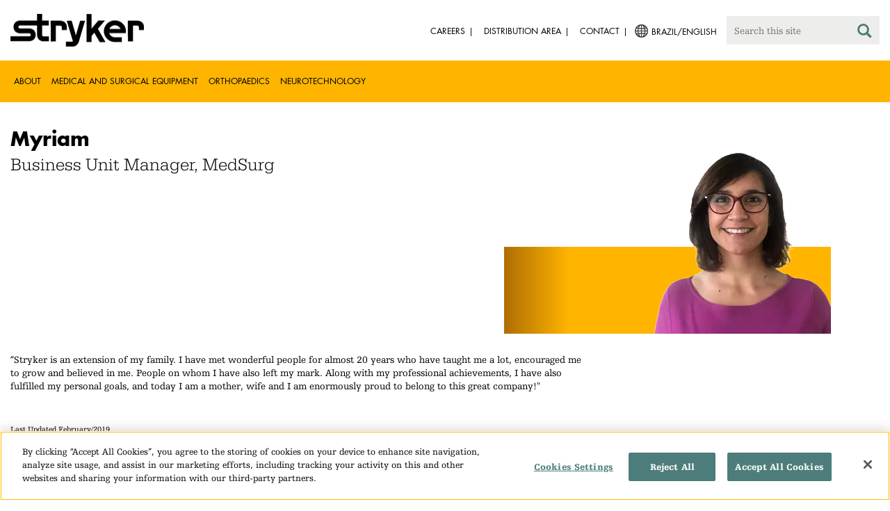

--- FILE ---
content_type: text/html;charset=utf-8
request_url: https://www.stryker.com/br/en/about/OurTalent/our-talent-detail.738079240.html
body_size: 5447
content:

<!doctype html>

<html lang="en-br">
<head>
  <!-- Google Tag Manager (noscript) -->
  <noscript><iframe class="optanon-category-C0004" data-src="https://www.googletagmanager.com/ns.html?id=GTM-5K8WWJT" height="0" width="0" style="display:none;visibility:hidden"></iframe></noscript>
  <!-- End Google Tag Manager (noscript) -->
  
<meta charset="utf-8"/>










<title>Myriam   | Stryker</title>
<meta name="description"/>
<meta name="viewport" content="width=device-width, initial-scale=1.0"/>
<meta name="keywords"/>


 <!-- Add for iOS -->   
 
 
	<script defer="defer" type="text/javascript" src="https://rum.hlx.page/.rum/@adobe/helix-rum-js@%5E2/dist/rum-standalone.js" data-routing="env=prod,tier=publish,ams=Stryker Corporation"></script>
<link rel="apple-touch-icon" sizes="180x180" href="/content/dam/stryker/global/icons/apple-touch-icon.png"/>
	<link rel="icon" type="image/png" sizes="32x32" href="/content/dam/stryker/global/icons/favicon-32x32.png"/>
	<link rel="icon" type="image/png" sizes="16x16" href="/content/dam/stryker/global/icons/favicon-16x16.png"/>
	<link rel="manifest" href="/content/dam/stryker/global/icons/site.webmanifest"/>
	<link rel="mask-icon" href="/content/dam/stryker/global/icons/safari-pinned-tab.svg" color="#ffb500"/>
	<link rel="shortcut icon" href="/content/dam/stryker/global/icons/favicon.ico"/>
	<meta name="msapplication-TileColor" content="#ffb500"/>
	<meta name="msapplication-config" content="/content/dam/stryker/global/icons/browserconfig.xml"/>
	<meta name="theme-color" content="#ffb500"/>
    
      <meta property="og:title" content="Our Talent Detail"/>
    
    
    
	
	  <link rel="canonical" href="https://www.stryker.com/br/en/about/OurTalent/our-talent-detail.html"/>	  
    


<meta http-equiv="X-UA-Compatible" content="IE=edge,chrome=1"/>












    
<link rel="stylesheet" href="/etc/designs/stryker/clientlibs-1765488549453/base.min.css" type="text/css">




    
<link rel="stylesheet" href="/etc/designs/stryker/clientlibs-1765488549453/components.min.css" type="text/css">




<!--  GSA tags -->
<meta name="syk-gsa-title" content="Myriam  "/>
<meta name="syk-gsa-subtitle" content="Business Unit Manager, MedSurg"/>

<meta name="syk-gsa-thumbnail" content="/content/dam/stryker/about/our-talent/MyriamMunozOpazo.png"/>
<!--  end GSA tags -->

  

  <script type="text/javascript">
    var digitalData = digitalData || {};
  </script>
</head>
<body class="page person-detail " data-business-unit-list="[]" data-page-title="Our Talent Detail" data-template="person-detail" data-node-name="our-talent-detail" data-country-language="br:en" data-hierarchy="about:OurTalent:our-talent-detail" data-capability-list="[]" data-specialty-list="[]" data-product-list="[]" data-mode data-mastercopylist="[&#34;us&#34;,&#34;control_copy&#34;,&#34;edit_intl&#34;,&#34;edit_apac&#34;,&#34;edit_au&#34;,&#34;edit_china&#34;,&#34;edit_eemea&#34;,&#34;edit_eu&#34;,&#34;edit_france&#34;,&#34;edit_japan&#34;,&#34;edit_korea&#34;,&#34;edit_la&#34;,&#34;master_apac&#34;,&#34;master_australia&#34;,&#34;master_china&#34;,&#34;master_eemea&#34;,&#34;master_eu&#34;,&#34;master_france&#34;,&#34;master_hongkong&#34;,&#34;master_taiwan&#34;]">

<div class="wrapper bootstrap">
  <!--Cookie Alert -->
  
  


  <!--Header-->
  <!-- START: header -->
<header id="header" class="g-header" data-widget="g-header">
	<input id="indexUrl" name="indexUrl" value="/content/stryker/br/en/index.html" type="hidden"/>
	<a class="close-navbar-toggler collapsed" data-toggle="collapse" data-target="g-megamenu" aria-controls="g-megamenu" aria-expanded="false" aria-label="Toggle navigation"></a> 
	<script type="text/javascript" src="https://www.gstatic.com/charts/loader.js"></script>
	<div class="global-header">
		<div class="container">
			<input type="hidden" id="hdnRunMode" value="non-author"/>
			<div class="logo">
				<a href="/br/en/index.html"> <img class="img-responsive" src="/etc/designs/stryker/images/header/logo.png" alt="Stryker"/></a>
			</div>
			<div class="menu-btn">
				<button type="button" class="menu-toggle" data-target=".g-megamenu">
					<span class="icon-bar"></span> <span class="icon-bar"></span>
                    <span class="icon-bar"></span>
				</button>
			</div>
			<div class="search-bar">
				<form id="header-search" action="/br/en/search.html" method="GET">
					<input type="text" class="search-control" name="q" id="q" placeholder="Search this site"/>
                     <a href="#" onclick="document.getElementById('header-search').submit();">
      					<i class="icon-search"></i>
   					</a>
				</form>
			</div>
			<div class="language-country-select pull-right" style="display: none">
				<a id="lang-selector" style="cursor: pointer">
				 <img class="img-responsive" src="/content/dam/stryker/global/globe_icon.png" style="float: left;margin-right: 5px;"/> 
                	<span class="text site-language" id="language-country-select"></span>
				</a>
			</div>
			<div class="search-btn">
				<button type="button" class="search-toggle icon-search" data-target=".search-bar"></button>
			</div>

			<nav class="utility-links">
				<ul class="m-secondary-navigation list-unstyled">
					<!-- <div data-sly-test="" data-sly-list.list="" data-sly-unwrap> -->
					
						<li>
							
								<a href="http://careers.stryker.com/" target="_blank">
                                   	<span class="text">Careers</span>
								</a>
							
							
						</li>
					
						<li>
							
							
								<a href="/br/en/about/our-locations/distributor-area.html" target="_self">
                                   	<span class="text">Distribution Area</span>
								</a>
							
						</li>
					
						<li>
							
							
								<a href="/br/en/about/contact.html" target="_self">
                                   	<span class="text">Contact</span>
								</a>
							
						</li>
					
				</ul>
			</nav>
		</div>
	</div>
	<!--<sly data-sly-include="loginstatuswidget.html"></sly>-->
	<div class="g-megamenu">
	<div class="nav-container">
		
			<div class="nav-content">
				<div class="main-nav">
					<div class="container">
						<nav>
							<ul class="list-unstyled main">
								<li><a class="no-reload" href="/br/en/about.html" target="_self" data-target="#secondary-nav-0">About</a>
								</li>
								
							
								<li><a class="no-reload" href="/br/en/portfolios/medical-surgical-equipment.html" target="_self" data-target="#secondary-nav-1">Medical and Surgical Equipment</a>
								</li>
								
							
								<li><a class="no-reload" href="/br/en/portfolios/orthopaedics.html" target="_self" data-target="#secondary-nav-2">Orthopaedics</a>
								</li>
								
							
								<li><a class="no-reload" href="/br/en/portfolios/neurotechnology-spine.html" target="_self" data-target="#secondary-nav-3">Neurotechnology</a>
								</li>
								
							</ul>
						</nav>
						<!-- Utility links -->
						<nav>
							<ul class="list-unstyled" id="utilityLinks">
								
									<li>
										
											<a href="http://careers.stryker.com/" target="_blank" class="external">Careers</a>
										
										
									</li>
								
									<li>
										
										
											<a href="/br/en/about/our-locations/distributor-area.html" target="_self" class="external">Distribution Area</a>
										
									</li>
								
									<li>
										
										
											<a href="/br/en/about/contact.html" target="_self" class="external">Contact</a>
										
									</li>
								
							</ul>
						</nav>
						<!-- End utility links -->
					</div>
				</div>
				
					<div class="secondary-nav" id="secondary-nav-0">
						<div class="row">
							<div class="hidden-md hidden-lg col-md-2">
								<nav>
									<a href="#" class="item back no-reload">back</a>
								</nav>
							</div>
						</div>
						
							<div class="container">
								<div class="row">
									
										<div class="col-md-2">
											<nav>
												<ul class="list-unstyled">
													<li class="bold"><a href="/br/en/about.html">About us</a>
													</li>
												
													<li class="bold"><a href="/br/en/about/annual-review.html">Comprehensive Report</a>
													</li>
												
													<li class="bold"><a href="/br/en/about/our-culture.html">Our culture</a>
													</li>
												
													<li class="bold"><a href="/br/en/about/our-locations.html">Our location in Brazil</a>
													</li>
												
													<li class="bold"><a href="/br/en/about/history.html">Our history </a>
													</li>
												
													<li class="bold"><a href="/br/en/about/our-board-of-directors.html">Our Board of Directors</a>
													</li>
												
													<li class="bold"><a href="/br/en/about/our-management.html">Our management</a>
													</li>
												
													<li class="bold"><a href="/br/en/about/governance.html">Corporate governance</a>
													</li>
												
													<li class="bold"><a href="/br/en/about/corporate-responsibility.html">Corporate Responsibility</a>
													</li>
												</ul>
											</nav>
										</div>
									
										<div class="col-md-2">
											<nav>
												<ul class="list-unstyled">
													<li class="bold"><a href="/br/en/about/news.html">News and features</a>
													</li>
												
													<li class="bold"><a href="/br/en/about/awards.html">Awards </a>
													</li>
												
													<li class="bold"><a href="/br/en/about/global-quality.html">Global quality</a>
													</li>
												</ul>
											</nav>
										</div>
									
									
										<div class="col-md-2">
											<nav>
												<ul class="list-unstyled">
													
														<li class="bold">
															<span>Our Business</span>
														</li>
														
													
													
												
													
														
														<li class="nav-unbold">
															<a href="/br/en/communications.html" target="_self">Communications</a>
														</li>
													
													
												
													
														
														<li class="nav-unbold">
															<a href="/br/en/endoscopy.html" target="_self">Endoscopy</a>
														</li>
													
													
												</ul>
											</nav>
										</div>
									
								</div>
							</div>
						
						
					</div>
				
					<div class="secondary-nav" id="secondary-nav-1">
						<div class="row">
							<div class="hidden-md hidden-lg col-md-2">
								<nav>
									<a href="#" class="item back no-reload">back</a>
								</nav>
							</div>
						</div>
						
						
							<div class="container">
								<div class="row">
									
										<div class="col-md-2">
											<nav>
												<ul class="list-unstyled">
													<li class="bold"><a href="/br/en/portfolios/medical-surgical-equipment.html">All product categories</a>
													</li>
												
													<li class="bold"><a href="/br/en/portfolios/medical-surgical-equipment/ambulation-and-equipment-management.html">Ambulation and equipment management</a>
													</li>
												
													<li class="bold"><a href="/br/en/portfolios/medical-surgical-equipment/bedframes.html">Bed frames</a>
													</li>
												
													<li class="bold"><a href="/br/en/portfolios/medical-surgical-equipment/emergency-patient-transport.html">Emergency patient transport</a>
													</li>
												
													<li class="bold"><a href="/br/en/portfolios/medical-surgical-equipment/image-guided-therapies.html">Image guided therapies</a>
													</li>
												
													<li class="bold"><a href="/br/en/portfolios/medical-surgical-equipment/infrastructure-and-room-design.html">Infrastructure and room design</a>
													</li>
												
													<li class="bold"><a href="/br/en/portfolios/medical-surgical-equipment/integration-and-connectivity.html">Integration and connectivity</a>
													</li>
												
													<li class="bold"><a href="/br/en/portfolios/medical-surgical-equipment/orthopedic-disposables.html">Orthopedic disposables</a>
													</li>
												
													<li class="bold"><a href="/br/en/portfolios/medical-surgical-equipment/patient-room-furniture.html">Patient room furniture</a>
													</li>
												</ul>
											</nav>
										</div>
									
										<div class="col-md-2">
											<nav>
												<ul class="list-unstyled">
													<li class="bold"><a href="/br/en/portfolios/medical-surgical-equipment/personal-protection-equipment.html">Personal protection equipment</a>
													</li>
												
													<li class="bold"><a href="/br/en/portfolios/medical-surgical-equipment/power-tools-and-cutting-accessories.html">Power tools</a>
													</li>
												
													<li class="bold"><a href="/br/en/portfolios/medical-surgical-equipment/stretchers.html">Stretchers and transport chairs</a>
													</li>
												
													<li class="bold"><a href="/br/en/portfolios/medical-surgical-equipment/support-surfaces.html">Support surfaces</a>
													</li>
												
													<li class="bold"><a href="/br/en/portfolios/medical-surgical-equipment/surgical-visualization.html">Surgical visualization</a>
													</li>
												
													<li class="bold"><a href="/br/en/portfolios/medical-surgical-equipment/reconstructive-surgery.html">Reconstructive surgery</a>
													</li>
												</ul>
											</nav>
										</div>
									
								</div>
							</div>
						
					</div>
				
					<div class="secondary-nav" id="secondary-nav-2">
						<div class="row">
							<div class="hidden-md hidden-lg col-md-2">
								<nav>
									<a href="#" class="item back no-reload">back</a>
								</nav>
							</div>
						</div>
						
						
							<div class="container">
								<div class="row">
									
										<div class="col-md-2">
											<nav>
												<ul class="list-unstyled">
													<li class="bold"><a href="/br/en/portfolios/orthopaedics.html">All product categories</a>
													</li>
												
													<li class="bold"><a href="/br/en/portfolios/orthopaedics/craniomaxillofacial.html">Craniomaxillofacial</a>
													</li>
												
													<li class="bold"><a href="/br/en/portfolios/orthopaedics/joint-replacement.html">Joint Replacement</a>
													</li>
												</ul>
											</nav>
										</div>
									
								</div>
							</div>
						
					</div>
				
					<div class="secondary-nav" id="secondary-nav-3">
						<div class="row">
							<div class="hidden-md hidden-lg col-md-2">
								<nav>
									<a href="#" class="item back no-reload">back</a>
								</nav>
							</div>
						</div>
						
						
							<div class="container">
								<div class="row">
									
										<div class="col-md-2">
											<nav>
												<ul class="list-unstyled">
													<li class="bold"><a href="/br/en/portfolios/neurotechnology-spine.html">All product categories</a>
													</li>
												
													<li class="bold"><a href="/br/en/portfolios/neurotechnology-spine/cranial.html">Cranial</a>
													</li>
												
													<li class="bold"><a href="/br/en/portfolios/neurotechnology-spine/neurovascular.html">Neurovascular</a>
													</li>
												</ul>
											</nav>
										</div>
									
								</div>
							</div>
						
					</div>
				
			</div>
		
	</div>
	<div class="overlay hidden-md hidden-lg"></div>
</div>
	

	<input type="hidden" id="hdnShowAlert" value="true"/>
	<input type="hidden" id="hdnAlertTitle" value="YOU ARE LEAVING OUR STRYKER BRAZIL SITE"/>
    <input type="hidden" id="hdnAlertMsg" value="&lt;p>You just clicked on a link to go to another website. If you continue, you may go to another country site or a site that does not belong to Stryker&lt;/p>
&lt;p>We do not review or control the content of non-Stryker sites, nor are we responsible for any commercial activity or transactions on those sites. Your use of the other site is subject to the conditions of use and the privacy statement of that site&lt;/p>
&lt;p>The products or services on different country sites may not be available or approved in your region or country.&lt;/p>"/>
    <input type="hidden" id="hdnAlertContBtnText" value="Continue"/>
    <input type="hidden" id="hdnAlertCancelBtnText" value="Cancel"/>
     <span class="hidden days">7</span>
  	
	<div id="c-country-switch-modal" class="modal fade" tabindex="-1" role="dialog">
		<div class="modal-dialog" role="document">
			<div class="modal-content">
				<div class="modal-body">
					<div class="c-procare-tile-info">
						<button class="c-procare-tile-close icon-remove" type="button" data-dismiss="modal" aria-label="Close"></button>
						<h2 class="c-procare-tile-title component-subheading border-bottom-gold">
							YOU ARE LEAVING OUR STRYKER BRAZIL SITE
						</h2>
						<div class="page-section">
							<p>You just clicked on a link to go to another website. If you continue, you may go to another country site or a site that does not belong to Stryker</p>
<p>We do not review or control the content of non-Stryker sites, nor are we responsible for any commercial activity or transactions on those sites. Your use of the other site is subject to the conditions of use and the privacy statement of that site</p>
<p>The products or services on different country sites may not be available or approved in your region or country.</p>
						</div>
						<a class="btn btn-default btn-continue-country-switch-modal" title="Continue">
							Continue
						</a>
						<button type="button" class="btn btn-gray btn-cancel-country-switch-modal" data-dismiss="modal">
							Cancel
						</button>
					</div>
				</div>
			</div><!-- /.modal-content -->
		</div><!-- /.modal-dialog -->
	</div><!-- /.modal -->
	
	<!-- HCP Message box -->
	<input type="hidden" id="hdnDisplayHcpConfirmation" value="false"/>
	
</header>
<!-- END: header -->




<div id="aem-specific-data" data-lastModified="2019-02-22" data-originalPublishDate="2023-02-06" data-environment="prod" data-version="6.5" data-siteKey="syk"/>

    
<script src="/etc.clientlibs/clientlibs/granite/jquery.min.js"></script>
<script src="/etc/designs/stryker/clientlibs-1765488549453/base.min.js"></script>
<script src="/etc.clientlibs/stryker/components/structure/pages/base/partials/adobeClientDataLayer.min.js"></script>




  
  <!--Content-->
  <div class="container-fluid" role="main">
  <div class="main content row">
    <div class="c-person-detail">
  

  
  

  

  
  <div class="c-person-detail-content">
    <!-- START: Page Hero (Not Curated) -->
    <div class="hero">
      <div class="c-hero container">
        <div class="c-hero-content no-padding">
          <div class="row">
            <div class="col-sm-6">
              <div style="color: rgb(0,0,0);" class="title">
                <p>Myriam  </p>
              </div>
              <h2 class="subhead">
                Business Unit Manager, MedSurg
              </h2>
              
            </div>
            
            
            <div class="col-sm-6">
            <div class="bio-img-bg">
              <div class="bg-gradient bg-golden-gradient"></div>
              <img class="bio-img visible-lg visible-md visible-sm" src="https://media-assets.stryker.com/is/image/stryker/MyriamMunozOpazo?$person_profile_left$" alt="Myriam  " data-trackable="true" data-aem-asset-id="4deac0c9-0eed-4e9f-8813-2dc181cd5475"/>
              <img class="bio-img visible-xs" src="https://media-assets.stryker.com/is/image/stryker/MyriamMunozOpazo?$our_people_left$" alt="Myriam  " data-trackable="true" data-aem-asset-id="4deac0c9-0eed-4e9f-8813-2dc181cd5475"/>
                </div>
            </div>
          </div>
        </div>
      </div>
    </div>
    <!-- END: Page Hero (Not Curated) -->
    <!-- START: Full Bleed Panel -->
    
    <!-- END: Full Bleed Panel -->
    <div class="cols2_2-3_1-3">
      <div class="colctrl container page-section">
        <div class="row">
          <div class="col-xs-12 col-sm-8">
            <div class="row">
              <!-- START: Rich Text Editor (RTE) -->
              <div class="text parbase">
                <div class="c-rich-text-editor container">
                  <p>“Stryker is an extension of my family. I have met wonderful people for almost 20 years who have taught me a lot, encouraged me to grow and believed in me. People on whom I have also left my mark. Along with my professional achievements, I have also fulfilled my personal goals, and today I am a mother, wife and I am enormously proud to belong to this great company!&quot;</p>

                </div>
              </div>
              <!-- END: Rich Text Editor (RTE) -->
            </div>
          </div>
          <div class="col-xs-12 col-sm-4"></div>
        </div>
      </div>
    </div>
    <!-- START: Title Component -->
    
    <!-- END: Title Component -->
    
  </div>
</div>

  </div>
</div>

  
  <!--Disclaimer-->
  <!-- START: Disclaimer -->
<div class="container">
  <div>
  
  
</div>

  
</div>
<!-- END: Disclaimer -->
  <input type="hidden" id="businessUnitTag" value="/content/stryker/br/en/about/OurTalent/our-talent-detail"/>  
  <input type="hidden" id="hiddenPublishedDate" value="02/22/2019"/>  
 
  <div class="container c-disclaimer page-section" data-widget="base"><p id="publishedDate"></p></div>
  
  <!--Back To Top Button-->
  <div class="c-back-to-top text-right u-anim-fadeout" data-widget="c-back-to-top">
  <a href="" class="c-back-to-top-cta text-center no-reload">
    <i class="icon-upmenu"></i>
  </a>
</div>

  
  <!--Footer-->
  <footer id="footer" class="footer">
	<div class="container g-footer" data-widget="g-footer">
	<input type="hidden" id="hdnShowFooter" value="true"/>
	<div class="row page-section g-footer-social-icons-desktop">

		<div class="col-md-9 col-xs-12">
			<div class="g-footer-disclaimer">
				<span>
					© Stryker 1998-2026
				</span>
				<span>
					|
				</span>
				<ul>
					<li>
						<a href="/br/en/legal/privacy.html" target="_self">
							PRIVACY
						</a>
					</li>
				
					<li>
						<a href="/br/en/legal/website-accessibility.html" target="_self">
							ACCESSIBILITY STATEMENT
						</a>
					</li>
				
					<li>
						<a href="/br/en/legal/surgeon-disclaimer.html" target="_self">
							HEALTHCARE PROFESSIONAL DISCLAIMER
						</a>
					</li>
				
					<li>
						<a href="/br/en/legal/terms-of-use.html" target="_self">
							TERMS OF USE
						</a>
					</li>
				</ul>
			</div>
		</div>

		<div class="col-md-3 col-xs-12">
			<div class="g-footer-social-icons">
				<ul>
					<li><a href="https://www.facebook.com/strykercareers/" target="_blank" onclick="socialPlatformTracking(this);"> <img src="https://media-assets.stryker.com/is/image/stryker/icon-social-f?$max_width_100_png$" alt="Facebook" data-trackable="true" data-aem-asset-id="b85a6a39-6118-4046-a458-86d5be1a89a7"/>
					</a></li>
				
					<li><a href="https://www.linkedin.com/company/stryker" target="_blank" onclick="socialPlatformTracking(this);"> <img src="https://media-assets.stryker.com/is/image/stryker/icon-social-t?$max_width_100_png$" alt="LinkedIn" data-trackable="true" data-aem-asset-id="1f4bac84-9511-4d02-ba44-d35da9e856bf"/>
					</a></li>
				</ul>
			</div>
		</div>
	</div>

	<div class="row page-section">
		<div class="col-xs-12">
			<div class="g-footer-recall">
				
				<ul>
					<li><a href="http://www.stryker.com/productexperience" target="_blank">
							Product experience </a></li>
				
					<li><a href="http://www.ethicshotline.stryker.com/" target="_blank">
							Ethics hotline </a></li>
				
					<li><a href="/content/dam/stryker/about/our-locations/latin-america/brazil/RelatorioIgualdadeSalarialLote-2025-2-2966317000102-v2.pdf" target="_blank">
							SALARY TRANSPARENCY REPORT </a></li>
				</ul>
			</div>
		</div>
	</div>
</div>
<script type="text/javascript">
	function socialPlatformTracking(anchorTag) {
		let altText = anchorTag.querySelector('img').alt;
		window.adobeDataLayer = window.adobeDataLayer || [];
		window.adobeDataLayer.push({
			event: "Social Platform",
			web: {
				social: {
					socialPlatform: altText
				}
  			}
  		});
	}
</script>
	<!--DTM Footer-->
</footer>


    
<script src="/etc.clientlibs/clientlibs/granite/utils.min.js"></script>
<script src="/etc.clientlibs/clientlibs/granite/jquery/granite.min.js"></script>
<script src="/etc.clientlibs/foundation/clientlibs/jquery.min.js"></script>




    




    
<script src="/etc/designs/stryker/clientlibs-1765488549453/components.min.js"></script>






	

</div>
<!--DTM Footer-->

  
    <script type="text/javascript" src="//assets.adobedtm.com/136dae5be016/c16268248032/launch-b7b98bbdd10a.min.js" async></script>
  
  

<!-- DTM Footer End -->
</body>
</html>
